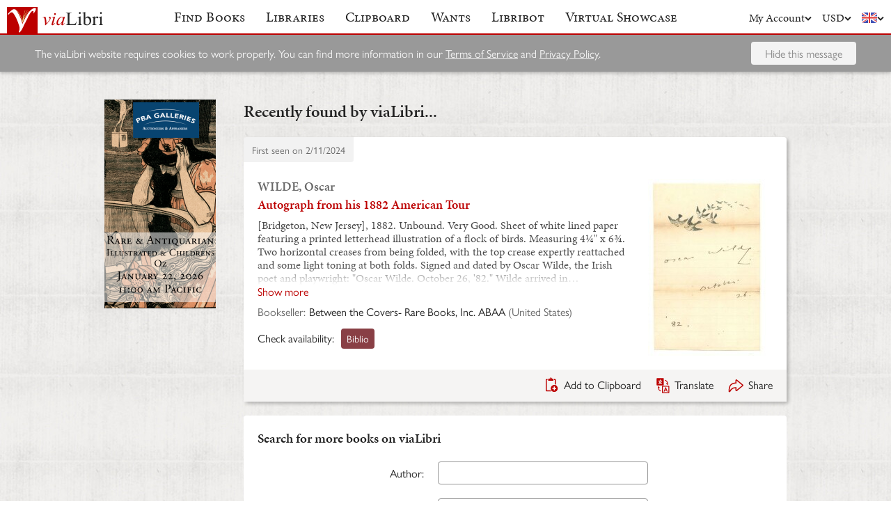

--- FILE ---
content_type: text/html; charset=UTF-8
request_url: https://www.vialibri.net/years/books/628286135/1882-wilde-oscar-autograph-from-his-1882-american-tour
body_size: 6014
content:
<!doctype html>
<html lang="en">
  <head>
    <meta charset="utf-8">
    <meta name="viewport" content="width=device-width, initial-scale=1, shrink-to-fit=no">
    <meta name="referrer" content="origin" /><!-- Fallback for Edge & Safari -->
    <meta name="referrer" content="origin-when-cross-origin"/>

          <title>Autograph from his 1882 American Tour - viaLibri</title>
    
    <script type="text/javascript">
      window.addEventListener('unhandledrejection', function(event) {
        if (
          event.reason &&
          event.reason.message &&
          !!event.reason.message.match(
            new RegExp(
              [
                /**
                 * JS import failure messages
                 */
                'Failed to fetch dynamically imported module', // Chrome
                'Importing a module script failed', // Safari
                'error loading dynamically imported module', // Firefox

                /**
                 * CSS import failure messages
                 */
                'Unable to preload CSS' // Chrome + Safari + Firefox
              ].join('|')
            )
          )
        ) {
          var url = new URL(window.location.href);
          var refreshAttempt = Number(url.searchParams.get('refresh_attempt') || 0);
          if (refreshAttempt < 3) {
            url.searchParams.set('refresh_attempt', refreshAttempt + 1);
            window.location.assign(url + '');
          }
        }
      });
    </script>

    <link rel="stylesheet" href="https://use.typekit.net/uhb5ktv.css">
    <link rel="preload" as="style" href="https://cdn.vialibri.net/static/assets/index-DWiP9_4Q.css" /><link rel="stylesheet" href="https://cdn.vialibri.net/static/assets/index-DWiP9_4Q.css" />        <link rel="modulepreload" href="https://cdn.vialibri.net/static/assets/index-B5KLZOGQ.js" /><script type="module" src="https://cdn.vialibri.net/static/assets/index-B5KLZOGQ.js"></script>
    
    
    
          <script type="module">import.meta.url;import("_").catch(()=>1);(async function*(){})().next();if(location.protocol!="file:"){window.__vite_is_modern_browser=true}</script>
      <script type="module">!function(){if(window.__vite_is_modern_browser)return;console.warn("vite: loading legacy chunks, syntax error above and the same error below should be ignored");var e=document.getElementById("vite-legacy-polyfill"),n=document.createElement("script");n.src=e.src,n.onload=function(){System.import(document.getElementById('vite-legacy-entry').getAttribute('data-src'))},document.body.appendChild(n)}();</script>
    
    <link rel="preconnect" href="https://www.google-analytics.com">
    <link rel="preconnect" href="https://p.typekit.net">

    <link rel="preload" href="https://cdn.vialibri.net/img/chevron-down.svg" as="image">
    <link rel="preload" href="https://cdn.vialibri.net/img/flag-en.svg" as="image">
    <link rel="preload" href="https://cdn.vialibri.net/img/laid-paper.jpg" as="image">
    <link rel="preload" href="https://cdn.vialibri.net/img/logo-2.svg" as="image">

          <link rel="canonical" href="https://www.vialibri.net/years/books/628286135/1882-wilde-oscar-autograph-from-his-1882-american-tour" />
    
    <meta name="csrf-token" content="QPfwbCh8QO6KJCjtZsAfPYuXo2ATwehpL7WGp6Ia">

    <meta property="og:site" content="viaLibri" />
    <meta property="twitter:site" content="@vialibri" />
    <meta property="og:title" content="Autograph from his 1882 American Tour" />
    <meta property="og:url" content="https://www.vialibri.net/years/books/628286135/1882-wilde-oscar-autograph-from-his-1882-american-tour" />
                <meta property="og:type" content="website" />
      <meta property="og:description" content="viaLibri is the world's largest search engine for old, rare & second-hand books." />
          <meta property="og:image" content="https://cdn.vialibri.net/image-proxy?url=https%3A%2F%2Fd3525k1ryd2155.cloudfront.net%2Fh%2F243%2F974%2F1532974243.0.l.jpg&amp;s=1.0040046d04feabfb&amp;size=1600x1200"/>    
          <script async src="https://www.googletagmanager.com/gtag/js?id=UA-455599-1"></script>
      <script>
        window.dataLayer = window.dataLayer || [];
        function gtag(){dataLayer.push(arguments);}
        gtag('js', new Date());

        gtag('config', 'UA-455599-1', { 'anonymize_ip': true });
        gtag('config', 'G-0MKTM5Q9MX');
      </script>
    
    <meta name="google-site-verification" content="3azv9kh8yH_SstgXjQIJLzmLbSGB15CBrrBigkn6gTk" />
    <meta name="verify-v1" content="yghc3mESJ5041Y9/aJCY96zAuP9ZTMT90H62UIJ18Ac=" />

    <link rel="search" type="application/opensearchdescription+xml" title="viaLibri - Keyword" href="https://www.vialibri.net/opensearch-plugins/keyword.xml"/>
    <link rel="search" type="application/opensearchdescription+xml" title="viaLibri - Author" href="https://www.vialibri.net/opensearch-plugins/author.xml"/>
    <link rel="search" type="application/opensearchdescription+xml" title="viaLibri - Title" href="https://www.vialibri.net/opensearch-plugins/title.xml"/>

    <link rel="apple-touch-icon" sizes="180x180" href="https://cdn.vialibri.net/apple-touch-icon.png?v=2bB97gRl7w">
    <link rel="icon" type="image/png" sizes="32x32" href="https://cdn.vialibri.net/favicon-32x32.png?v=2bB97gRl7w">
    <link rel="icon" type="image/png" sizes="16x16" href="https://cdn.vialibri.net/favicon-16x16.png?v=2bB97gRl7w">
    <link rel="manifest" href="/site.webmanifest?v=2bB97gRl7w">
    <link rel="shortcut icon" href="https://cdn.vialibri.net/favicon.ico?v=2bB97gRl7w">

      <meta name="robots" content="index, follow" />
  </head>

  <body class="body--locale-en_US body--js-loading">
          <div class="react-component react-component--display-contents"
          data-component-index="2">
</div>

      <div class="page-body">
        
        <div class="column-container column-container--two-columns
   ">
                      <div class="column column--left">
                  <div class="pix-container pix-container--vertical pix-container--search-tower">
              <a class="pix pix--search-tower" href="/ads/1388/link?slot=search-tower" rel="nofollow noopener" target="_blank">
    <img
      src="https://cdn.vialibri.net/pictures/1388/image?c=57977"
              srcset="https://cdn.vialibri.net/pictures/1388/image?c=57977 1x, https://cdn.vialibri.net/pictures/1388/image?c=57977&amp;size=2x 2x"
            onerror="this.style.display='none'"
    />
  </a>
      </div>
              </div>
          
          <div class="main-content column column--center">
              <h2 class="page-title">Recently found by viaLibri...</h2>

  <div class="react-component "
          data-component-index="0">
</div>

  <div class="react-component "
          data-component-index="1">
</div>
          </div>

                  </div>
      </div>

      <div class="footer">
  <a href="/" class="footer__logo">
    <img src="https://cdn.vialibri.net/img/logo-2.svg" alt="viaLibri" />
  </a>
  <div class="footer__strapline">
    The world’s largest search engine for old, rare &amp; second-hand books.
  </div>

  <ul class="footer__menu">
    <li class="footer__menu-block">
      <h3>About viaLibri</h3>
      <ul>
        <li>
          <a href="/contact-us">Contact us</a>
        </li>
        <li>
          <a href="/harvest">List your books on viaLibri</a>
        </li>
        <li>
          <a href="/content/premium-services">Subscribing to viaLibri</a>
        </li>
        <li>
          <a href="/content/advertising-on-vialibri">Advertising with us</a>
        </li>
        <li>
          <a href="/catalogues/create">Listing your online catalogue</a>
        </li>
      </ul>
    </li>
    <li class="footer__menu-block">
      <h3>Account</h3>
      <ul>
                  <li>
            <a href="/account/login">Log in</a>
          </li>
          <li>
            <a href="/account/create">Register</a>
          </li>
          <li>
            <a href="/account/search-preferences">Search preferences</a>
          </li>
              </ul>
    </li>
    <li class="footer__menu-block">
      <h3>Searching</h3>
      <ul>
        <li>
          <a href="/?advanced-search=true">Advanced search</a>
        </li>
        <li>
          <a href="/library-search">Libraries search</a>
        </li>
        <li>
          <a href="/content/search-help">Search help</a>
        </li>
        <li>
          <a href="/content/how-libribot-works">How Libribot works</a>
        </li>
      </ul>
    </li>
    <li class="footer__menu-block">
      <h3>More</h3>
      <ul>
        <li>
          <a href="/years">570 years</a>
        </li>
        <li>
          <a href="/content/terms-of-service">Terms of service</a>
        </li>
        <li>
          <a href="/content/privacy">Privacy policy</a>
        </li>
      </ul>
    </li>

  </ul>

  <div class="footer__copyright">
    Copyright &copy; 2026 viaLibri&trade; Limited
  </div>
</div>
    
    <div id="popovers"></div>

        <script type="text/javascript">
      /** A hack for older libraries that require the global object defined by Webpack. */
      var global = global || window

      var vlConstants = {"PUBLIC_SEARCH_API_URL_ROOT":"https:\/\/search.vialibri.net\/","ENVIRONMENT":"production","RECAPTCHA_SITE_KEY":"6Lfe-6gZAAAAAPRKw_MK26XRv4tsqhpEr6JbakL0","USER_IS_LOGGED_IN":false,"SHOW_BETA_SEARCH_FEATURES":false,"SHOW_SUPERADMIN_COMPONENTS":false,"BOOKS_TABLE_IS_READ_ONLY":false,"CDN_URL_ROOT":"https:\/\/cdn.vialibri.net\/","EXHIBITORS_DASHBOARD_URL_ROOT":"https:\/\/www.vialibri.net\/exhibitors-dashboard\/","ADMIN_URL_ROOT":"https:\/\/www.vialibri.net\/admin\/"};
      var vlInitData = [{"id":"5c30dc25-1d82-49f5-beee-aab03733325c","language":{"locale":"en_US"},"currency":{"code":"USD"},"user":null,"adminUser":null},{"currencies":[{"code":"AUD","symbol":"A$"},{"code":"CAD","symbol":"C$"},{"code":"CHF","symbol":"Fr"},{"code":"DKK","symbol":"kr"},{"code":"EUR","symbol":"\u20ac"},{"code":"GBP","symbol":"\u00a3"},{"code":"HKD","symbol":"HK$"},{"code":"JPY","symbol":"\u00a5"},{"code":"NOK","symbol":"kr"},{"code":"NZD","symbol":"NZ$"},{"code":"PLN","symbol":"z\u0142"},{"code":"SEK","symbol":"kr"},{"code":"USD","symbol":"$"},{"code":"ZAR","symbol":"R"}],"deploymentCommit":"ef79624029fdb83030ec9cc1bd650172a0295d41","logErrors":true,"sentryEnvironment":"production"},{},[{"name":"PageOfBooksFromProps","props":{"data":{"emptyMessage":"No books found.","indexOfFirstUnsortableResult":null,"displayCurrency":{"code":"USD","symbol":"$"},"selectionContext":null,"itemsCanBeDeleted":false,"paginatorInfo":{"count":1,"currentPage":1,"lastPage":1,"firstItem":1,"lastItem":1,"hasMorePages":false,"perPage":25,"total":1},"supportsSorting":false,"data":[{"id":628286135,"idType":"archive-item","listingType":"used","bookId":628286135,"author":"WILDE, Oscar","title":"Autograph from his 1882 American Tour","images":[{"proxiedUrl":"\/image-proxy?url=https%3A%2F%2Fd3525k1ryd2155.cloudfront.net%2Fh%2F243%2F974%2F1532974243.0.l.jpg&s=1.0040046d04feabfb"}],"translationUrl":"https:\/\/translate.google.com\/translate?sl=auto&tl=en&js=n&prev=_t&ie=UTF-8&layout=2&eotf=1&u=https%3A%2F%2Fwww.vialibri.net%2Ftranslate%2Farchive-item%2F628286135","descriptionText":"[Bridgeton, New Jersey], 1882.  Unbound. Very Good.  Sheet of white lined paper featuring a printed letterhead illustration of a flock of birds. Measuring 4\u00bc\" x 6\u00be. Two horizontal creases from being folded, with the top crease expertly reattached and some light toning at both folds. Signed and dated by Oscar Wilde, the Irish poet and playwright: \"Oscar Wilde. October 26, '82.\" Wilde arrived in America in January 1882 for a four-month-long lecture tour in support of the new aesthetic movement, which stretched into a nearly yearlong stay. This signature was obtain in Bridgeton, a deeply rural part of Southern New Jersey 40 miles South of Cherry Hill, close to the Delaware Bay. It was there on October 26, 1882 he spoke to a crowd at Moore's Music Hall on the theme of \"The Decorative Arts.\" Unsurprisingly, it did not go well. Referring to him as \"the notorious Oscar Wilde,\" one contemporary newspaper account of the event was critical of his Irish accent (\"For a graduate of Oxford, he is neither a credit toward himself or his college.\"), his voice (\"inelegant and grating to the ears of those who listened\"), and his stage presence (\"wholly unfit for the lecture platform.\"). While not drawing conclusions, we will point out this was Wilde's next-to-last lecture before leaving America. Nevertheless a nice early signature.","descriptionIsTruncated":false,"dealer":{"id":965,"name":"Between the Covers- Rare Books, Inc. ABAA","location":"United States"},"startDate":null,"endDate":null,"estimate":null,"createdAt":"2024-02-11T06:45:14.000000Z","clipboardItemId":null,"links":[{"id":713057178,"aggregatorName":"Biblio","aggregatorId":"BI","siteId":"BI","bookIdOnSite":"1532974243","dealerIdOnSite":"83768","url":"\/book-links\/713057178\/link?source=archive","price":null,"originalPrice":null,"inUserCurrency":null,"inOriginalCurrency":null}],"archiveUrl":"\/years\/books\/628286135\/1882-wilde-oscar-autograph-from-his-1882-american-tour","isNewMatch":false,"want":null,"showcase":null}],"ads":[]}}},{"name":"SimpleSearch","props":[]},{"name":"HeaderWrapper","props":{"selectedMenuItem":null,"librarySearchUrl":"\/library-search","matchCount":0,"notices":[],"showcase":{"slug":"december-2025","isLive":false},"loginQS":null,"registerQS":null}}]];
    </script>

    
    <link rel="modulepreload" href="https://cdn.vialibri.net/static/assets/PageOfBooksFromProps-CoRlJimE.js" />
<link rel="modulepreload" href="https://cdn.vialibri.net/static/assets/ToolTray-CweeQZ9i.js" />
<link rel="modulepreload" href="https://cdn.vialibri.net/static/assets/Pagination-DjyyPrcW.js" />
<link rel="modulepreload" href="https://cdn.vialibri.net/static/assets/cdnPath-C0vyiWxw.js" />
<link rel="modulepreload" href="https://cdn.vialibri.net/static/assets/formatClasses-DpWyXKV2.js" />
<link rel="modulepreload" href="https://cdn.vialibri.net/static/assets/range-BE65Y54a.js" />
<link rel="modulepreload" href="https://cdn.vialibri.net/static/assets/index-y8R9t-nw.js" />
<link rel="modulepreload" href="https://cdn.vialibri.net/static/assets/PageSpinner-Bu6k8Eua.js" />
<link rel="modulepreload" href="https://cdn.vialibri.net/static/assets/Spinner-CZ5VJQqn.js" />
<link rel="modulepreload" href="https://cdn.vialibri.net/static/assets/usePageLayout-BcFeWDXm.js" />
<link rel="modulepreload" href="https://cdn.vialibri.net/static/assets/Popover-cT3CK5x8.js" />
<link rel="modulepreload" href="https://cdn.vialibri.net/static/assets/noop-9gm6p58w.js" />
<link rel="modulepreload" href="https://cdn.vialibri.net/static/assets/BookShare-DwgDv_I8.js" />
<link rel="modulepreload" href="https://cdn.vialibri.net/static/assets/Input-CqL3202q.js" />
<link rel="modulepreload" href="https://cdn.vialibri.net/static/assets/FormLayoutContext-CBUTAil-.js" />
<link rel="modulepreload" href="https://cdn.vialibri.net/static/assets/FontAwesomeIcon-DZ0At6kj.js" />
<link rel="modulepreload" href="https://cdn.vialibri.net/static/assets/scrollToElement-CxAkHoWz.js" />
<link rel="modulepreload" href="https://cdn.vialibri.net/static/assets/totalOffsetTop-Dzl-bsh6.js" />
<link rel="modulepreload" href="https://cdn.vialibri.net/static/assets/throttle-BUYaQ10s.js" />
<link rel="modulepreload" href="https://cdn.vialibri.net/static/assets/useLocalStorage-DbdtQbQF.js" />
<link rel="modulepreload" href="https://cdn.vialibri.net/static/assets/groupBy-hZLJRyZo.js" />
<link rel="modulepreload" href="https://cdn.vialibri.net/static/assets/_createAggregator-BUb1OiOg.js" />
<link rel="modulepreload" href="https://cdn.vialibri.net/static/assets/Checkbox-iUf6-g4g.js" />
<link rel="modulepreload" href="https://cdn.vialibri.net/static/assets/BookList-BjjBe_pn.js" />
<link rel="modulepreload" href="https://cdn.vialibri.net/static/assets/ResizedImage-CQWK_-oP.js" />
<link rel="modulepreload" href="https://cdn.vialibri.net/static/assets/useDateDisplay-CdxLV3oW.js" />
<link rel="modulepreload" href="https://cdn.vialibri.net/static/assets/IconHint-D3OiroIA.js" />
<link rel="modulepreload" href="https://cdn.vialibri.net/static/assets/routeWith-CdPenlCO.js" />
<link rel="modulepreload" href="https://cdn.vialibri.net/static/assets/appRoutes-CD20XY5i.js" />
<link rel="modulepreload" href="https://cdn.vialibri.net/static/assets/useResizeListener-ZejAGBPG.js" />
<link rel="modulepreload" href="https://cdn.vialibri.net/static/assets/IconExternal-3EEOJ_qo.js" />
<link rel="modulepreload" href="https://cdn.vialibri.net/static/assets/useMutation-dPCahVbT.js" />
<link rel="modulepreload" href="https://cdn.vialibri.net/static/assets/index-BTQljrQ-.js" />
<link rel="modulepreload" href="https://cdn.vialibri.net/static/assets/WantInterstitial-DbEjiuAi.js" />
<link rel="modulepreload" href="https://cdn.vialibri.net/static/assets/FacetFormFields-BJ1A9GMb.js" />
<link rel="modulepreload" href="https://cdn.vialibri.net/static/assets/InputErrors-D882c9aJ.js" />
<link rel="modulepreload" href="https://cdn.vialibri.net/static/assets/commonValidators-CflzPilM.js" />
<link rel="modulepreload" href="https://cdn.vialibri.net/static/assets/sortBy-BBihXQ0A.js" />
<link rel="modulepreload" href="https://cdn.vialibri.net/static/assets/_baseOrderBy-BsG8myfd.js" />
<link rel="modulepreload" href="https://cdn.vialibri.net/static/assets/useModalOpen-jsNQacrq.js" />
<link rel="modulepreload" href="https://cdn.vialibri.net/static/assets/SearchSorter-B7d-9mhm.js" />
<link rel="modulepreload" href="https://cdn.vialibri.net/static/assets/SimpleSearch-d4MPCCVR.js" />
<link rel="modulepreload" href="https://cdn.vialibri.net/static/assets/FinalControlGroup-CgQ8X6J-.js" />
<link rel="modulepreload" href="https://cdn.vialibri.net/static/assets/FormError-D-MKAX3U.js" />
<link rel="modulepreload" href="https://cdn.vialibri.net/static/assets/Submit-FHe9UDxE.js" />
<link rel="modulepreload" href="https://cdn.vialibri.net/static/assets/useFloatingButton-P98mcqDD.js" />
<link rel="modulepreload" href="https://cdn.vialibri.net/static/assets/SimpleSearchFields-BOKvKBBz.js" />
<link rel="modulepreload" href="https://cdn.vialibri.net/static/assets/FormField-Dv90d6Jx.js" />
<link rel="modulepreload" href="https://cdn.vialibri.net/static/assets/combineValidators-DL3FBinv.js" />
<link rel="modulepreload" href="https://cdn.vialibri.net/static/assets/HeaderWrapper-DEaSMmok.js" />
<link rel="modulepreload" href="https://cdn.vialibri.net/static/assets/Header-BI0bNbIY.js" />
<link rel="modulepreload" href="https://cdn.vialibri.net/static/assets/Button-D3cCqfua.js" />
<link rel="modulepreload" href="https://cdn.vialibri.net/static/assets/index-cWripLAP.js" />
<link rel="modulepreload" href="https://cdn.vialibri.net/static/assets/react-stripe.esm-CKVKyRd4.js" />
<link rel="modulepreload" href="https://cdn.vialibri.net/static/assets/ShowcaseCountdown-DYSxUEDa.js" />
<link rel="modulepreload" href="https://cdn.vialibri.net/static/assets/getCookie-Dvf-taQy.js" />
<link rel="modulepreload" href="https://cdn.vialibri.net/static/assets/useMenuVisibility-CM260ply.js" /><link rel="preload" as="style" href="https://cdn.vialibri.net/static/assets/Spinner-UGYhOo6l.css" />
<link rel="preload" as="style" href="https://cdn.vialibri.net/static/assets/Popover-BqBIl_Jt.css" />
    
    
    
    
          <script nomodule>!function(){var e=document,t=e.createElement("script");if(!("noModule"in t)&&"onbeforeload"in t){var n=!1;e.addEventListener("beforeload",(function(e){if(e.target===t)n=!0;else if(!e.target.hasAttribute("nomodule")||!n)return;e.preventDefault()}),!0),t.type="module",t.src=".",e.head.appendChild(t),t.remove()}}();</script>
      <script nomodule crossorigin id="vite-legacy-polyfill" src="https://cdn.vialibri.net/static/assets/polyfills-legacy-BfUHJhsN.js"></script>
      <script nomodule crossorigin id="vite-legacy-entry" data-src="https://cdn.vialibri.net/static/assets/index-legacy-CRB5I9p5.js">System.import(document.getElementById('vite-legacy-entry').getAttribute('data-src'))</script>
    
      </body>
</html>


--- FILE ---
content_type: application/javascript
request_url: https://cdn.vialibri.net/static/assets/SearchSorter-B7d-9mhm.js
body_size: 330
content:
import{r as o,j as s,T as c}from"./index-B5KLZOGQ.js";(function(){try{var e=typeof window<"u"?window:typeof global<"u"?global:typeof self<"u"?self:{},r=new Error().stack;r&&(e._sentryDebugIds=e._sentryDebugIds||{},e._sentryDebugIds[r]="c8b6b733-233d-416b-9baf-193d1338569d",e._sentryDebugIdIdentifier="sentry-dbid-c8b6b733-233d-416b-9baf-193d1338569d")}catch(n){}})();const b=({selected:e,names:r,onChange:n})=>{const a=o.useCallback(t=>n(t.target.value),[n]);return s.jsxs("div",{className:"sort-by nowrap",children:[s.jsx("label",{children:s.jsx(c,{message:"Sort by:"})}),s.jsx("select",{className:"search-control",onChange:a,value:e,children:Object.entries(r).map(([t,d])=>s.jsx("option",{value:t,children:d},t))})]})};export{b as S};
//# sourceMappingURL=SearchSorter-B7d-9mhm.js.map


--- FILE ---
content_type: application/javascript
request_url: https://cdn.vialibri.net/static/assets/useLocalStorage-DbdtQbQF.js
body_size: 349
content:
import{r as f,aN as u}from"./index-B5KLZOGQ.js";(function(){try{var t=typeof window<"u"?window:typeof global<"u"?global:typeof self<"u"?self:{},e=new Error().stack;e&&(t._sentryDebugIds=t._sentryDebugIds||{},t._sentryDebugIds[e]="c147a4c9-260d-4b57-8927-548112cf33bc",t._sentryDebugIdIdentifier="sentry-dbid-c147a4c9-260d-4b57-8927-548112cf33bc")}catch(r){}})();function w(t,e,r=!1){const[c,l]=f.useState(()=>{try{return d(t,e,r)}catch(o){return console.log(o),e}}),b=f.useCallback(o=>{l(a=>{let n=null;try{const s=d(t,e,r);return n=o instanceof Function?o(s):o,u(n,a)&&(n=a),u(n,s)||g(r).setItem(t,JSON.stringify(n)),n}catch(s){return console.log(s),a}})},[e,t,r]);return[c,b]}function d(t,e,r){const c=g(r).getItem(t);return c?JSON.parse(c):e}function g(t=!1){return t?window.sessionStorage:window.localStorage}export{w as u};
//# sourceMappingURL=useLocalStorage-DbdtQbQF.js.map


--- FILE ---
content_type: application/javascript
request_url: https://cdn.vialibri.net/static/assets/Button-D3cCqfua.js
body_size: 398
content:
import{R as m,j as e}from"./index-B5KLZOGQ.js";import{f as p}from"./formatClasses-DpWyXKV2.js";import{S as y}from"./Spinner-CZ5VJQqn.js";(function(){try{var t=typeof window<"u"?window:typeof global<"u"?global:typeof self<"u"?self:{},s=new Error().stack;s&&(t._sentryDebugIds=t._sentryDebugIds||{},t._sentryDebugIds[s]="b1400ce8-7c8c-4291-b130-eeb27dde0e37",t._sentryDebugIdIdentifier="sentry-dbid-b1400ce8-7c8c-4291-b130-eeb27dde0e37")}catch(n){}})();const g=m.forwardRef(function({text:s,onClick:n,type:d="submit",size:r=null,loadingMessage:f,loading:a=!1,outline:u=!1,block:l=!1,notice:o=!1,disabled:b=!1},i){const c=p("button",{outline:u,block:l,notice:o,[r]:!!r});return e.jsx("button",{ref:i,className:c,type:d,onClick:n,disabled:b||a,children:a?e.jsxs(e.Fragment,{children:[f,e.jsx(y,{button:!0,useSpan:!0,notice:o})]}):e.jsx(e.Fragment,{children:s})})});g.displayName="Button";export{g as B};
//# sourceMappingURL=Button-D3cCqfua.js.map
